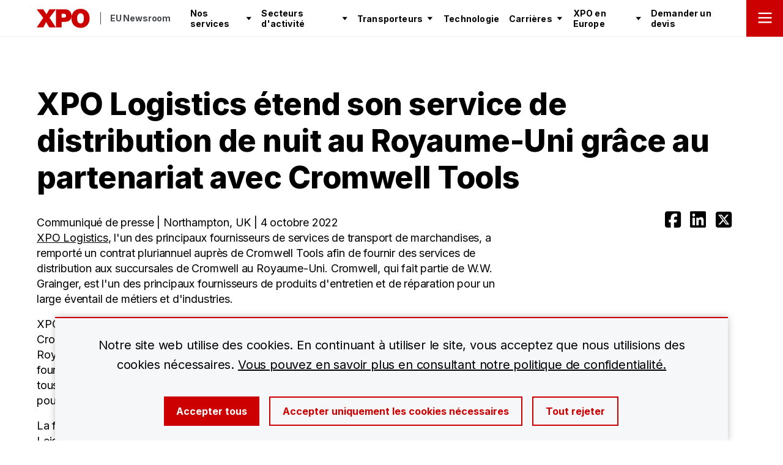

--- FILE ---
content_type: text/html; charset=utf-8
request_url: https://europenews.xpo.com/fr/2841/xpo-logistics-etend-son-service-de-distribution-au-royaume-uni-avec-cromwell/
body_size: 5710
content:





<!DOCTYPE html>
<html  lang="fr-fr">
  <head>
    
    <meta name="viewport" content="width=device-width,initial-scale=1">

    

    <link rel="shortcut icon" type="image/png" href="https://europenews.xpo.com/cdn/static/cs/37b3cce/x_core/img/favicon.ico" />

    
  

<title>XPO Logistics étend son service de distribution de nuit au Royaume-Uni en partenariat avec Cromwell Tools</title>

<link rel="canonical" href="https://europenews.xpo.com/fr/2841/xpo-logistics-etend-son-service-de-distribution-au-royaume-uni-avec-cromwell/" />


  <link rel="alternate" href="https://europenews.xpo.com/en/2841/xpo-expands-overnight-retail-distribution-service-in-the-uk-with-cromwell-tools/" hreflang="en" />

  <link rel="alternate" href="https://europenews.xpo.com/es/2841/xpo-amplia-su-servicio-de-distribucion-minorista-nocturnacon-cromwel-tools/" hreflang="es" />

  <link rel="alternate" href="https://europenews.xpo.com/fr/2841/xpo-logistics-etend-son-service-de-distribution-au-royaume-uni-avec-cromwell/" hreflang="fr" />

  <link rel="alternate" href="https://europenews.xpo.com/it/2841/xpo-expands-overnight-retail-distribution-service-in-the-uk-with-cromwell-tools/" hreflang="it" />




<meta name="description" content="XPO a remporté un contrat pluriannuel auprès de Cromwell Tools pour fournir des services de distribution aux succursales de Cromwell au Royaume-Uni." />
<meta property="og:description" content="XPO a remporté un contrat pluriannuel auprès de Cromwell Tools pour fournir des services de distribution aux succursales de Cromwell au Royaume-Uni." />

<meta property="og:title" content="XPO Logistics étend son service de distribution de nuit au Royaume-Uni en partenariat avec Cromwell Tools" />
<meta property="og:url" content="https://europenews.xpo.com/fr/2841/xpo-logistics-etend-son-service-de-distribution-au-royaume-uni-avec-cromwell/" />
<meta property="og:type" content="website" />
<meta property="og:image" content="https://www.xpo.com/cdn/newsroom/xpo-logistics-expands-overnight-retail-distribution-service-in-the-uk-with-crom/Cromwell_Tools_PR_newsroom_1440x810px.jpg" />










    <link rel="preconnect" href="https://fonts.googleapis.com">
    <link rel="preconnect" href="https://fonts.gstatic.com" crossorigin>
    <link href="https://fonts.googleapis.com/css2?family=Inter:wght@400;700;800&display=swap" rel="preload" as="style" onload="this.onload=null;this.rel='stylesheet'">
    <noscript>
      <link rel="stylesheet" href="https://fonts.googleapis.com/css2?family=Inter:wght@400;700;800&display=swap" />
    </noscript>

    
    
  <link rel="stylesheet" href="https://europenews.xpo.com/cdn/static/cs/37b3cce/cs-main.css" />
  <script src="https://europenews.xpo.com/cdn/static/cs/37b3cce/cs-main.js" defer></script>


    
    
  













    
    
  <script type="application/json" id="googleMapsAPIKey">{"googleMapsApiKey":"AIzaSyDSCkI5ki6qqgp-lRlnrHaPfpZSGcxovac"}</script>

  </head>
  
  <body>
    
      


  <noscript><iframe src="https://www.googletagmanager.com/ns.html?id=GTM-5L2PTF4M" height="0" width="0" style="display:none;visibility:hidden"></iframe></noscript>


    

    <div id="vueApp">

      
      

      
      
        





  <header class="SiteHeader ">
    <div class="SiteHeader-logo">
      <a class="SiteHeader-logoLink" href="https://europe.xpo.com/fr/">
        <img
          class="SiteHeader-logoImg"
          src="https://www.xpo.com/cdn/files/xpo-logo.svg"
          alt="XPO logo"
          title="XPO"
          height="32"
          width="88" />
      </a>
      
        <a class="SiteHeader-siteName" href="https://europenews.xpo.com/fr/">EU Newsroom</a>
      
    </div>
    <arc-site-nav
      :utility-menu-data="{&quot;name&quot;: &quot;Utility Menu&quot;, &quot;menu_items&quot;: [{&quot;id&quot;: 1186, &quot;is_external_link&quot;: true, &quot;label&quot;: &quot;Outils Clients&quot;, &quot;link&quot;: &quot;https://europe.xpo.com/fr/customer-tools/&quot;, &quot;special_type&quot;: &quot;&quot;, &quot;menu_items&quot;: [], &quot;label_slug&quot;: &quot;outils-clients&quot;}, {&quot;id&quot;: 1187, &quot;is_external_link&quot;: true, &quot;label&quot;: &quot;Demander un devis&quot;, &quot;link&quot;: &quot;https://europe.xpo.com/fr/get-a-quote/&quot;, &quot;special_type&quot;: &quot;&quot;, &quot;menu_items&quot;: [], &quot;label_slug&quot;: &quot;demander-un-devis&quot;}, {&quot;id&quot;: 1188, &quot;is_external_link&quot;: true, &quot;label&quot;: &quot;Contact&quot;, &quot;link&quot;: &quot;https://europe.xpo.com/en/contact-us/&quot;, &quot;special_type&quot;: &quot;&quot;, &quot;menu_items&quot;: [], &quot;label_slug&quot;: &quot;contact&quot;}, {&quot;id&quot;: 410, &quot;is_external_link&quot;: false, &quot;label&quot;: &quot;Changer de langue&quot;, &quot;link&quot;: &quot;&quot;, &quot;special_type&quot;: &quot;changelanguage&quot;, &quot;menu_items&quot;: [{&quot;is_external_link&quot;: false, &quot;label&quot;: &quot;English&quot;, &quot;label_slug&quot;: &quot;en&quot;, &quot;special_type&quot;: &quot;&quot;, &quot;link&quot;: &quot;https://europenews.xpo.com/en/2841/xpo-expands-overnight-retail-distribution-service-in-the-uk-with-cromwell-tools/&quot;, &quot;menu_items&quot;: []}, {&quot;is_external_link&quot;: false, &quot;label&quot;: &quot;Espa\u00f1ol&quot;, &quot;label_slug&quot;: &quot;es&quot;, &quot;special_type&quot;: &quot;&quot;, &quot;link&quot;: &quot;https://europenews.xpo.com/es/2841/xpo-amplia-su-servicio-de-distribucion-minorista-nocturnacon-cromwel-tools/&quot;, &quot;menu_items&quot;: []}, {&quot;is_external_link&quot;: false, &quot;label&quot;: &quot;Fran\u00e7ais&quot;, &quot;label_slug&quot;: &quot;fr&quot;, &quot;special_type&quot;: &quot;&quot;, &quot;link&quot;: &quot;https://europenews.xpo.com/fr/2841/xpo-logistics-etend-son-service-de-distribution-au-royaume-uni-avec-cromwell/&quot;, &quot;menu_items&quot;: []}, {&quot;is_external_link&quot;: false, &quot;label&quot;: &quot;Italiano&quot;, &quot;label_slug&quot;: &quot;it&quot;, &quot;special_type&quot;: &quot;&quot;, &quot;link&quot;: &quot;https://europenews.xpo.com/it/2841/xpo-expands-overnight-retail-distribution-service-in-the-uk-with-cromwell-tools/&quot;, &quot;menu_items&quot;: []}], &quot;label_slug&quot;: &quot;changer-de-langue&quot;}]}"
      primary-menu-url="/fr/ajax/primary-menu/"
      search-url="/fr/search/"
      special-class="">
    </arc-site-nav>
  </header>




      

      <main>
        

        
          
        

        
  
    
      




<div class="lego lego-12">
  






  <arc-header
    :component-data='{&quot;type&quot;: &quot;section-header&quot;, &quot;title&quot;: &quot;XPO Logistics \u00e9tend son service de distribution de nuit au Royaume-Uni gr\u00e2ce au partenariat avec Cromwell Tools&quot;, &quot;titleTagType&quot;: &quot;p&quot;, &quot;subtitle&quot;: &quot;Communiqu\u00e9 de presse | Northampton, UK | 4 octobre 2022&quot;, &quot;theme&quot;: &quot;white&quot;, &quot;button&quot;: {&quot;href&quot;: &quot;&quot;, &quot;label&quot;: &quot;&quot;, &quot;target&quot;: &quot;&quot;}, &quot;socialIcons&quot;: [{&quot;icon&quot;: &quot;facebook&quot;, &quot;link&quot;: &quot;https://www.facebook.com/sharer/sharer.php?u=https%3A%2F%2Feuropenews.xpo.com%2Ffr%2F2841%2Fxpo-logistics-etend-son-service-de-distribution-au-royaume-uni-avec-cromwell%2F&quot;}, {&quot;icon&quot;: &quot;linkedin&quot;, &quot;link&quot;: &quot;https://www.linkedin.com/shareArticle?mini=true&amp;url=https%3A%2F%2Feuropenews.xpo.com%2Ffr%2F2841%2Fxpo-logistics-etend-son-service-de-distribution-au-royaume-uni-avec-cromwell%2F&quot;}, {&quot;icon&quot;: &quot;twitter&quot;, &quot;link&quot;: &quot;https://twitter.com/intent/tweet?url=https%3A%2F%2Feuropenews.xpo.com%2Ffr%2F2841%2Fxpo-logistics-etend-son-service-de-distribution-au-royaume-uni-avec-cromwell%2F&quot;}], &quot;hasBottomSpacing&quot;: false}'>
    <template #title>
      
        <p class="Header-title Header-title--withSpacing">XPO Logistics étend son service de distribution de nuit au Royaume-Uni grâce au partenariat avec Cromwell Tools</p>
      
    </template>
  </arc-header>
</div>

    
  
    
  
    
  
    
  
  <div class="Article Container Container--padx-xs">
    <div class="Grid Grid--with-gutter Grid--center">
      
        
      
        
          

<div class="lego lego-12 lego-8-lg lego-7-xl">
  






  <div class="u-contentText">
    <p><a href="https://europe.xpo.com/fr/">XPO Logistics</a>, l'un des principaux fournisseurs de services de transport de marchandises, a remport&eacute; un contrat pluriannuel aupr&egrave;s de Cromwell Tools afin de fournir des services de distribution aux succursales de Cromwell au Royaume-Uni. Cromwell, qui fait partie de W.W. Grainger, est l'un des principaux fournisseurs de produits d'entretien et de r&eacute;paration pour un large &eacute;ventail de m&eacute;tiers et d'industries.&nbsp;</p>
<p>XPO sera charg&eacute; d'assurer les principaux services de transport essentiels pour le compte de Cromwell, notamment les livraisons de nuit pour l&rsquo;ensemble des sites de Cromwell au Royaume-Uni, ainsi que les activit&eacute;s de transport intersites et la collecte aupr&egrave;s des fournisseurs pendant la journ&eacute;e. Le service de nuit permettra de r&eacute;approvisionner les stocks sur tous les sites mais aussi de distribuer les commandes pr&eacute;par&eacute;es pour les clients de Cromwell, pour une livraison directe par la suite.&nbsp;</p>
<p>La flotte de XPO sera exp&eacute;di&eacute;e du centre de distribution mondial de Cromwell dans le Leicestershire vers plus de 40 points de livraison, avec le soutien du r&eacute;seau XPO. Une solution informatique compl&egrave;te int&eacute;gr&eacute;e &agrave; la plateforme technologique <a href="https://connecteurope.xpo.com/fr/">XPO Connect</a> assurera une tra&ccedil;abilit&eacute; en temps r&eacute;el, un suivi des commandes et des indicateurs &eacute;conomiquescommerciaux, ainsi que la gestion du service client et des questions de sant&eacute; et de s&eacute;curit&eacute;.&nbsp;</p>
<p>Dan Kinsey, responsable du transport chez Cromwell Tools, a d&eacute;clar&eacute; : &laquo; "Notre service de nuit est au c&oelig;ur de notre mod&egrave;le de distribution national, car il relie notre r&eacute;seau de succursales &agrave; notre centre de distribution mondial. Il offre un service de livraison de nuit rapide qui permet &agrave; nos clients de poursuivre leurs activit&eacute;s et de prot&eacute;ger s&eacute;curiser leur personnel.&nbsp;</p>
<p>&laquo; Tous les sites de Cromwell exploitent une flotte de livraison qui offre &agrave; nos clients une solution de livraison &agrave; forte valeur ajout&eacute;e et garantit l'expertise et le soin apport&eacute;s &agrave; chacune des commandes que nous prenons directement en charge. Le d&eacute;veloppement continu de notre offre de services est essentiel &agrave; la r&eacute;alisation de notre objectif commercial, &agrave; savoir &ecirc;tre l'entreprise avec laquelle il est le plus facile de traiter. La d&eacute;cision d'attribuer cette prestation &agrave; XPO est fond&eacute;e sur leur compr&eacute;hension de nos objectifs et sur leur volont&eacute; d&rsquo;am&eacute;liorer en permanence l'exp&eacute;rience client.&nbsp;</p>
<p>&laquo; L'&eacute;quipe de XPO a produit une solution sur mesure et agile qui prot&egrave;ge la qualit&eacute; de notre service, renforc&eacute;e par cet engagement d&rsquo;am&eacute;lioration continue. <a href="https://europe.xpo.com/fr/technology/">Cette technologie</a> fournit une tra&ccedil;abilit&eacute; de bout en bout et des solutions logistiques durables, s&ucirc;res et innovantes pendant toute la dur&eacute;e du contrat. &raquo;</p>
<p>Dan Myers, directeur managing directorg&eacute;n&eacute;ral - Royaume-Uni et Irlande, XPO Logistics, a d&eacute;clar&eacute; : &laquo; Nous remercions Cromwell de nous avoir fait confiance afin d&rsquo;am&eacute;liorer l'exp&eacute;rience de ses clients en collaborant avec leur r&eacute;seau. Notre solution est con&ccedil;ue pour fournir des r&eacute;sultats fiables qui s'alignent sur l'objectif d&eacute;clar&eacute; de Cromwell, &agrave; savoir renforcer l'activit&eacute; industrielle, avec des services innovants et une meilleure efficacit&eacute; logistique. Ce partenariat important b&eacute;n&eacute;ficie pleinement de notre expertise. &raquo;</p>
<p>Le service innovant de livraison de nuit de XPO au Royaume-Uni et en Europe est utilis&eacute; par des marques de premier plan dans les secteurs du textile de l&rsquo;habillement, des produits de l&rsquo;art de vivre, du quotidien, de l'industrie et des concessionnaires automobiles, avec des avantages &eacute;tendus suppl&eacute;mentaires pour d'autres types d'entreprises. Ce service permet de r&eacute;duire les embouteillages et les &eacute;missions pendant la journ&eacute;e.&nbsp;</p>
  </div>
</div>

        
      
        
          

<div class="lego lego-12 lego-4-lg lego-3-xl">
  

<aside class="Article-sidebar">
  

  
</aside>



</div>

        
      
        
          

<div class="lego lego-12">
  




  <div class="Header Header--section-header Header--white">
    <div class="Container Container--padx-xs">
      <h2 class="Header-title">
        Articles similaires
      </h2>
    </div>
  </div>
  <div class="Grid">
    

<div class="lego lego-12 CardGrid-theme--white">
  







  <div class="Container Container--padx-xs CardGrid">

    

      <div class="Grid Grid--with-gutter">
        

          








  <div class="lego lego-12 lego-4-md Card Card-count--3" data-card-slug="">



  
    <a class="Card-link" href="https://europenews.xpo.com/fr/2827/xpo-logistics-and-etex-renew-partnership-collaborate-on-expansion/">
  

    
      
        <img class="Card-image js-card-image js-lazy-load-image"
          data-src="https://www.xpo.com/cdn/newsroom/xpo-logistics-and-etex-renew-partnership-collaborate-on-expansion/etex_partnership_renewal_pr_newsroom_1440x810px-md.jpg"
          alt="Construction logistics"
          title="XPO and Etex"
          height="100"
          width="100" />
      
    

    
      <p class="Card-subtitle Card-content--piece js-card-subtitle">
        Communiqué de presse
      </p>
    

    <div class="Card-content Card-content--piece">
      <p class="Card-title js-card-title">Etex Renews UK Partnership with XPO</p>
      
        <div class="Card-copy u-contentText">
          Partnering with Etex, offers XPO an integrated solution supporting additional activities such as managed gatehouse with security function.
        </div>
      
    </div>

  
    </a>
  

  
  
    <div class="mt-2 mt-3-lg">
      
        

<arc-button
  id=""
  button-type="button"
  button-class="text"
  extra-classes="Button--text--icon"
  name=""
  value=""
  href="https://europenews.xpo.com/fr/2827/xpo-logistics-and-etex-renew-partnership-collaborate-on-expansion/"
  target="_blank"
  on-click=""
  :has-icon="true"
  :is-button="false"
  :is-disabled="false">
  En savoir plus
</arc-button>

      
    </div>
  

  <div class="js-card-description u-display--none">
    
  </div>
</div>


        

          








  <div class="lego lego-12 lego-4-md Card Card-count--3" data-card-slug="">



  
    <a class="Card-link" href="https://europenews.xpo.com/fr/2833/xpo-logistics-announces-milestones-in-uk-energy-efficiency/">
  

    
      
        <img class="Card-image js-card-image js-lazy-load-image"
          data-src="https://www.xpo.com/cdn/newsroom/xpo-logistics-announces-milestones-in-uk-energy-efficiency/ESG_UK_LED_lights_PR_1440x810px-md.jpg"
          alt="LED lighting"
          title="XPO Energy Efficiency in the UK"
          height="100"
          width="100" />
      
    

    
      <p class="Card-subtitle Card-content--piece js-card-subtitle">
        Communiqué de presse
      </p>
    

    <div class="Card-content Card-content--piece">
      <p class="Card-title js-card-title">Milestones in UK Energy Efficiency</p>
      
        <div class="Card-copy u-contentText">
          XPO has announced significant progress in reducing the environmental impact of its operations in the UK and Ireland
        </div>
      
    </div>

  
    </a>
  

  
  
    <div class="mt-2 mt-3-lg">
      
        

<arc-button
  id=""
  button-type="button"
  button-class="text"
  extra-classes="Button--text--icon"
  name=""
  value=""
  href="https://europenews.xpo.com/fr/2833/xpo-logistics-announces-milestones-in-uk-energy-efficiency/"
  target="_blank"
  on-click=""
  :has-icon="true"
  :is-button="false"
  :is-disabled="false">
  En savoir plus
</arc-button>

      
    </div>
  

  <div class="js-card-description u-display--none">
    
  </div>
</div>


        

          








  <div class="lego lego-12 lego-4-md Card Card-count--3" data-card-slug="">



  
    <a class="Card-link" href="https://europenews.xpo.com/fr/2821/xpo-logistics-awarded-uk-transport-contract-by-anglian-windows/">
  

    
      
        <img class="Card-image js-card-image js-lazy-load-image"
          data-src="https://www.xpo.com/cdn/newsroom/xpo-logistics-awarded-uk-transport-contract-by-anglian-windows/Anglian_Windows_PR_newsroom_1440x810px-md.jpg"
          alt="XPO truck in front of warehouse"
          title="XPO Awarded UK Transport Contract"
          height="100"
          width="100" />
      
    

    
      <p class="Card-subtitle Card-content--piece js-card-subtitle">
        Communiqué de presse
      </p>
    

    <div class="Card-content Card-content--piece">
      <p class="Card-title js-card-title">Anglian Windows and XPO</p>
      
        <div class="Card-copy u-contentText">
          XPO will serve as the primary UK transport partner for Anglian Windows Limited
        </div>
      
    </div>

  
    </a>
  

  
  
    <div class="mt-2 mt-3-lg">
      
        

<arc-button
  id=""
  button-type="button"
  button-class="text"
  extra-classes="Button--text--icon"
  name=""
  value=""
  href="https://europenews.xpo.com/fr/2821/xpo-logistics-awarded-uk-transport-contract-by-anglian-windows/"
  target="_blank"
  on-click=""
  :has-icon="true"
  :is-button="false"
  :is-disabled="false">
  En savoir plus
</arc-button>

      
    </div>
  

  <div class="js-card-description u-display--none">
    
  </div>
</div>


        
      </div>

    
  </div>
</div>

  </div>


</div>

        
      
    </div>
  </div>

      </main>

      
        
          

<footer class="Footer">
  <div class="Container Container--padx-xs">
    <div class="Grid Footer-content">
      <div class="lego lego-12 lego-8-md lego-6-xl">
        <div class="Footer-links">
          
            <a class="Footer-link" href="https://europe.xpo.com/fr/mentions-legales/">Mentions légales</a>
          
            <a class="Footer-link" href="https://europe.xpo.com/fr/conditions-d-utilisation-du-site-internet/">Conditions d’utilisation du site internet</a>
          
            <a class="Footer-link" href="https://europe.xpo.com/fr/politique-de-confidentialite/">Politique de confidentialité | XPO</a>
          
            <a class="Footer-link" href="https://www.xpo.com/cdn/files/s12/Modern_Slavery_Statement_YE_2024.pdf">Modern Slavery Statement</a>
          
            <a class="Footer-link" href="https://europe.xpo.com/fr/presence-de-xpo/">Présence de XPO</a>
          
            <a class="Footer-link" href="https://europe.xpo.com/fr/nous-contacter/">Contact</a>
          
            <a class="Footer-link" href="https://europenews.xpo.com/">News</a>
          
            <a class="Footer-link" href="https://europejobs.xpo.com/fr/">Carrières</a>
          
            <a class="Footer-link" href="https://europe.xpo.com/fr/site-map/">Site Map</a>
          
            <a class="Footer-link" href="https://europe.xpo.com/fr/resource-center/">Centre de ressources</a>
          
        </div>
      </div>
      <div class="Grid Footer-socialLinks">
        <div class="lego lego-12 lego-9-lg">
          <a href="https://europe.xpo.com/fr/">
            <img
              class="Footer-logoImg"
              src="https://www.xpo.com/cdn/files/xpo-logo.svg"
              alt="XPO logo"
              title="XPO"
              height="40"
              width="110" />
          </a>
          <p class="Footer-copyright">
            &copy; 2026 XPO, Inc. Tout droits réservés.
          </p>
        </div>
        
          <div class="lego lego-12 lego-3-lg">
            <div class="Footer-social">
              
                <arc-social-icon :icon-data="{&#x27;icon&#x27;: &#x27;facebook&#x27;, &#x27;link&#x27;: &#x27;https://www.facebook.com/xpologistics&#x27;}">
                </arc-social-icon>
              
                <arc-social-icon :icon-data="{&#x27;icon&#x27;: &#x27;twitter&#x27;, &#x27;link&#x27;: &#x27;https://twitter.com/xpologistics_eu&#x27;}">
                </arc-social-icon>
              
                <arc-social-icon :icon-data="{&#x27;icon&#x27;: &#x27;linkedin&#x27;, &#x27;link&#x27;: &#x27;https://www.linkedin.com/company/xpo-logistics-eu&#x27;}">
                </arc-social-icon>
              
                <arc-social-icon :icon-data="{&#x27;icon&#x27;: &#x27;youtube&#x27;, &#x27;link&#x27;: &#x27;https://www.youtube.com/@XPOLogisticsEurope&#x27;}">
                </arc-social-icon>
              
                <arc-social-icon :icon-data="{&#x27;icon&#x27;: &#x27;instagram&#x27;, &#x27;link&#x27;: &#x27;https://www.instagram.com/xpologistics&#x27;}">
                </arc-social-icon>
              
            </div>
          </div>
        
      </div>
    </div>
  </div>
</footer>

        
      
    </div>

    
      





    

    



<script>
  window.loadOptionalAnalytics = function() {
    

    
      (function(w, d, s, l, i) {
        w[l] = w[l] || [];
        w[l].push({'gtm.start': new Date().getTime(), event: 'gtm.js'});
        var f = d.getElementsByTagName(s)[0], j = d.createElement(s), dl = l != 'dataLayer' ? '&l=' + l : '';
        j.async = true;
        j.src = 'https://www.googletagmanager.com/gtm.js?id=' + i + dl;
        f.parentNode.insertBefore(j, f);
      })(window, document, 'script', 'dataLayer', 'GTM-5L2PTF4M');
    

  }
</script>


<script>
  document.addEventListener('DOMContentLoaded', function() {
    
      window.CookieToast.init();
    
  });
</script>


  <div class="CookieToast CookieToast--hidden js-cookie-toast">
    <div class="Grid Grid--form">
      <div class="lego lego-12">
        <div class="Form-group">
          <p class="CookieToast-copy">
            Notre site web utilise des cookies. En continuant à utiliser le site, vous acceptez que nous utilisions des cookies nécessaires.
            <a class="CookieToast-link" href="https://europe.xpo.com/fr/politique-de-confidentialite/">Vous pouvez en savoir plus en consultant notre politique de confidentialité.</a>
          </p>
        </div>
      </div>
      <div class="lego lego-12">
        <div class="CookieToast-buttons">
          <span class="CookieToast-buttonWrap">
            <button
              type="button"
              class="Button--primary CookieToast-button"
              onclick="window.CookieToast.acceptAllCookies();">
              Accepter tous
            </button>
          </span>
          <span class="CookieToast-buttonWrap">
            <button
              type="button"
              class="Button--secondary CookieToast-button"
              onclick="window.CookieToast.rejectCookies();">
              Accepter uniquement les cookies nécessaires
            </button>
          </span>
          <span class="CookieToast-buttonWrap">
            <button
              type="button"
              class="Button--secondary CookieToast-button"
              onclick="window.CookieToast.rejectCookies();">
              Tout rejeter
            </button>
          </span>
        </div>
      </div>
    </div>
  </div>



  </body>

</html>


--- FILE ---
content_type: image/svg+xml
request_url: https://europenews.xpo.com/cdn/static/cs/37b3cce/38d5ec0cd79e49675e68.svg
body_size: -235
content:
<svg width="9" height="10" viewBox="0 0 9 10" fill="none" xmlns="http://www.w3.org/2000/svg">
<path d="M0.826172 5.00042L7.32813 5.00232" stroke="black" stroke-width="2"/>
<path d="M5.03125 9.07306V0.92691L8.82742 4.99999L5.03125 9.07306Z" fill="black"/>
</svg>


--- FILE ---
content_type: image/svg+xml
request_url: https://europenews.xpo.com/cdn/static/cs/37b3cce/90419f1bd311c9b1d546.svg
body_size: -25
content:
<svg width="23" height="18" viewBox="0 0 23 18" fill="none" xmlns="http://www.w3.org/2000/svg">
<path d="M1.79419 1.78699H21.2646" stroke="black" stroke-width="2.43381" stroke-linecap="square" stroke-linejoin="round"/>
<path d="M1.79419 9.08838H21.2646" stroke="black" stroke-width="2.43381" stroke-linecap="square" stroke-linejoin="round"/>
<path d="M1.79419 16.3899H21.2646" stroke="black" stroke-width="2.43381" stroke-linecap="square" stroke-linejoin="round"/>
</svg>


--- FILE ---
content_type: image/svg+xml
request_url: https://europenews.xpo.com/cdn/static/cs/37b3cce/4c227913e01c83ccd81e.svg
body_size: 321
content:
<svg width="18" height="18" viewBox="0 0 18 18" fill="none" xmlns="http://www.w3.org/2000/svg">
<path fill-rule="evenodd" clip-rule="evenodd" d="M10.9095 9.00028L16.6786 3.2311L17.8684 2.04138C18.0439 1.86587 18.0439 1.58067 17.8684 1.40517L16.5954 0.132192C16.4199 -0.0433139 16.1347 -0.0433139 15.9592 0.132192L9.00028 7.0911L2.04138 0.131629C1.86587 -0.0438764 1.58067 -0.0438764 1.40517 0.131629L0.131629 1.40461C-0.0438764 1.58011 -0.0438764 1.86531 0.131629 2.04081L7.0911 9.00028L0.131629 15.9592C-0.0438764 16.1347 -0.0438764 16.4199 0.131629 16.5954L1.40461 17.8684C1.58011 18.0439 1.86531 18.0439 2.04081 17.8684L9.00028 10.9095L14.7695 16.6786L15.9592 17.8684C16.1347 18.0439 16.4199 18.0439 16.5954 17.8684L17.8684 16.5954C18.0439 16.4199 18.0439 16.1347 17.8684 15.9592L10.9095 9.00028Z" fill="black"/>
</svg>


--- FILE ---
content_type: image/svg+xml
request_url: https://europenews.xpo.com/cdn/static/cs/37b3cce/2140ec6367ff25f8b0cb.svg
body_size: -260
content:
<svg class="icon-chevron" width="15" height="14" viewBox="0 0 15 14" fill="none" xmlns="http://www.w3.org/2000/svg">
<path d="M7.82617 12L3.49604 6.75L12.1563 6.75L7.82617 12Z" fill="black"/>
</svg>
